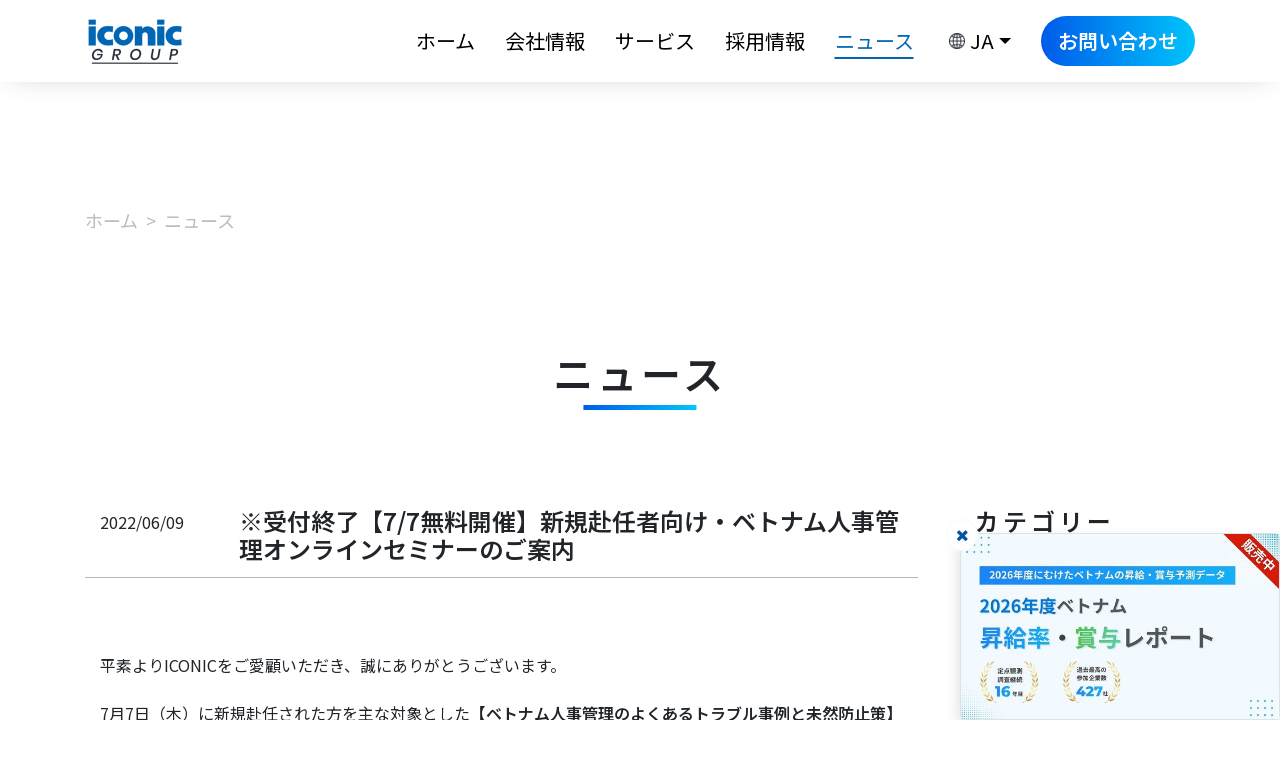

--- FILE ---
content_type: text/html; charset=UTF-8
request_url: https://iconic-intl.com/news/172
body_size: 7081
content:
<!DOCTYPE html>
<html lang="ja">
<head>
    <!-- preconnect -->
    <link rel="dns-prefetch" href="https://ajax.googleapis.com">
    <link rel="dns-prefetch" href="https://www.googletagmanager.com">

    
    <link href="https://fonts.googleapis.com/css2?family=Noto+Sans+JP:wght@300..600&display=swap" rel="stylesheet">

    <!-- preload -->
    <link rel="preload" href="https://iconic-intl.com/assets/dist/app/app.fa61e.css" as="style">
    <link rel="stylesheet" type="text/css" href="https://iconic-intl.com/assets/dist/app/vendors.e424a.css">
    <link rel="stylesheet" href="https://iconic-intl.com/assets/dist/app/app.fa61e.css">
    <meta charset="UTF-8">
    <meta http-equiv="X-UA-Compatible" content="IE=edge,chrome=1">
    <meta name="viewport" content="width=device-width, initial-scale=1.0, maximum-scale=3.0, minimal-ui"/>
    <meta name="theme-color" content="#b5b5b5">
    <meta name="csrf-token" content="UbnfQmc9Jhr7zkY0SRLN582FLbXB6PGrdmu4H1B1">

    <title>【7/7無料セミナー】新規赴任時に知っておきたい！ベトナム人事管理のよくあるトラブル事例と未然防止策とは？</title>

    <link rel="canonical" href="https://iconic-intl.com/news/172">
    <link href="https://iconic-intl.com/news/172" hreflang="x-default" rel="alternate">
    <link href="https://iconic-intl.com/news/172" hreflang="ja" rel="alternate">
    <link href="https://iconic-intl.com/en/news/172" hreflang="en" rel="alternate">
    <link href="https://iconic-intl.com/vi/news/172" hreflang="vi" rel="alternate">

    <meta name="description" content="平素よりICONICをご愛顧いただき、誠にありがとうございます。

7月7日（木）に新規赴任された方を主な対象とした【ベトナム人事管理のよくあるトラブル事例と未然防止策】に関する無料オンラインセミナーをICONIC組織人事コンサルティング部門が開催いたします。">

        <meta property="og:title" content="【7/7無料セミナー】新規赴任時に知っておきたい！ベトナム人事管理のよくあるトラブル事例と未然防止策とは？">
    <meta property="og:description" content="平素よりICONICをご愛顧いただき、誠にありがとうございます。

7月7日（木）に新規赴任された方を主な対象とした【ベトナム人事管理のよくあるトラブル事例と未然防止策】に関する無料オンラインセミナーをICONIC組織人事コンサルティング部門が開催いたします。">
    <meta property="og:url" content="https://iconic-intl.com/news/172">
    <meta property="og:image" content="https://iconic-intl.com/assets/images/ogp/iconic-intl-ogp.jpg">
    <meta property="og:site_name" content="ICONIC Group コーポレートサイト">
    <meta property="og:type" content="article">
    <!--/facebook-->

    <!-- Twitter -->
    <meta name="twitter:title" content="【7/7無料セミナー】新規赴任時に知っておきたい！ベトナム人事管理のよくあるトラブル事例と未然防止策とは？">
    <meta name="twitter:description" content="平素よりICONICをご愛顧いただき、誠にありがとうございます。

7月7日（木）に新規赴任された方を主な対象とした【ベトナム人事管理のよくあるトラブル事例と未然防止策】に関する無料オンラインセミナーをICONIC組織人事コンサルティング部門が開催いたします。">
    <meta name="twitter:url" content="https://iconic-intl.com/news/172">
    <meta name="twitter:image" content="https://iconic-intl.com/assets/images/ogp/iconic-intl-ogp.jpg">
    <meta name="twitter:card" content="summary_large_image">
    <meta name="twitter:site" content="@iconic_intl">
    <meta property="fb:app_id" content="261368531960741" />
    <!-- IE -->
    <link rel="shortcut icon" type="image/x-icon" href="https://iconic-intl.com/assets/images/common/icon/favicon-v1.ico" />
    <!-- other browsers -->
    <link rel="icon" type="image/x-icon" href="https://iconic-intl.com/assets/images/common/icon/favicon.ico" />

            <!-- Google Tag Manager -->
        <script>(function(w,d,s,l,i){w[l]=w[l]||[];w[l].push({'gtm.start':
                    new Date().getTime(),event:'gtm.js'});var f=d.getElementsByTagName(s)[0],
                j=d.createElement(s),dl=l!='dataLayer'?'&l='+l:'';j.async=true;j.src=
                'https://www.googletagmanager.com/gtm.js?id='+i+dl;f.parentNode.insertBefore(j,f);
            })(window,document,'script','dataLayer','GTM-MLMTLC');</script>
        <!-- End Google Tag Manager -->
    
    </head>
<body class="page-news modify-page d-flex flex-column vh-100 font-ja" >
            <!-- Google Tag Manager (noscript) -->
        <noscript><iframe src="https://www.googletagmanager.com/ns.html?id=GTM-MLMTLC" height="0" width="0" style="display:none;visibility:hidden"></iframe></noscript>
        <!-- End Google Tag Manager (noscript) -->
    
    <nav class="nav-top navbar navbar-expand-lg fixed-top" id="js-nav-top">
    <div class="container">
        <a class="nav-logo" href="https://iconic-intl.com">
            <img class="w-100" src="https://iconic-intl.com/assets/images/common/navigation/logo-v2.png" alt="Iconic Group">
        </a>
        <div id="js-navbar-custom-toggler" class="navbar-custom-toggler">
            <span class="bar bar1"></span>
            <span class="bar bar2"></span>
            <span class="bar bar3"></span>
        </div>
        <div class="offcanvas-collapse navbar-collapse ms-lg-auto vh-100 u-vh-lg-auto pt-5 mt-n5 pt-lg-0 mt-lg-0" id="js-offcanvas-collapse">
            <ul class="navbar-nav d-flex align-items-center ms-lg-auto mt-5 pt-5 mt-lg-0 pt-lg-0">
                <li class="nav-item">
                    <a class="nav-link " aria-current="page" href="https://iconic-intl.com">ホーム</a>
                </li>
                <li class="nav-item">
                    <a class="nav-link " href="https://iconic-intl.com/company">会社情報</a>
                </li>
                <li class="nav-item">
                    <a class="nav-link " href="https://iconic-intl.com/service">サービス</a>
                </li>
                <li class="nav-item">
                    <a class="nav-link " href="https://iconic-intl.com/career">採用情報</a>
                </li>
                <li class="nav-item">
                    <a class="nav-link active" href="https://iconic-intl.com/news">ニュース</a>
                </li>

                <li class="nav-item dropdown d-none d-lg-flex">
                    <button class="btn nav-link dropdown-toggle" href="#" role="button" data-bs-toggle="dropdown" aria-expanded="false">
                        <img class="icon-white" alt="icon white" src="https://iconic-intl.com/assets/images/common/navigation/language-white.png">
                        <img class="icon-black" alt="icon black" src="https://iconic-intl.com/assets/images/common/navigation/language-black.png">
                        <span class="">JA</span>
                        <span class="d-none">EN</span>
                        <span class="d-none">VI</span>
                    </button>

                    <ul class="dropdown-menu text-capitalize">
                        <li><a class="dropdown-item active" href="https://iconic-intl.com/news/172">日本語</a></li>
                        <li><a class="dropdown-item " href="https://iconic-intl.com/en/news/172">English</a></li>
                        <li><a class="dropdown-item font-vi-native" href="https://iconic-intl.com/vi/news/172">Tiếng Việt</a></li>
                    </ul>
                </li>
                <li class="d-flex d-lg-none">
                    <ul class="list-unstyled d-flex justify-content-center w-100">
                        <li class="mx-3"><a class="nav-link active" href="https://iconic-intl.com/news/172">JA</a></li>
                        <li class="d-flex align-items-center"><div class="bg-black opacity-100" style="width: 2px; height: 17px;"></div></li>
                        <li class="mx-3"><a class="nav-link " href="https://iconic-intl.com/en/news/172">EN</a></li>
                        <li class="d-flex align-items-center"><div class="bg-black opacity-100" style="width: 2px; height: 17px;"></div></li>
                        <li class="mx-3"><a class="nav-link " href="https://iconic-intl.com/vi/news/172">VI</a></li>
                    </ul>
                </li>

                <li class="nav-item nav-top-contact">
                    <a class="btn-default btn-contact-nav" href="https://iconic-intl.com/contact">お問い合わせ</a>
                </li>
            </ul>
        </div>
    </div>
</nav>

    <main>
            <div class="u-margin-page">
        <div class="container">
            <nav class="u-padding-breadcrumb" aria-label="breadcrumb mb-0">
    <ol class="breadcrumb container">
        <li class="breadcrumb-item"><a class="breadcrumb__link" href="https://iconic-intl.com">ホーム</a></li>
        <li class="breadcrumb-item" aria-current="page">ニュース</li>
    </ol>
</nav>
            <div class="text-center">
                <h2 class="heading-2 u-margin-heading-2 d-inline-block mx-auto">
                    ニュース
                    <span class="underline"></span>
                </h2>
            </div>

            <section class="new-wrapper">
                <div class="row ms-0 me-0">
                    <div class="col-lg-9 news-header">
                        <div class="item row">
                            <div class="col-lg-2 item-date">2022/06/09</div>
                            <div class="col-lg-10">
                                <h1 class="d-inline-block mb-0 fw-bold">※受付終了【7/7無料開催】新規赴任者向け・ベトナム人事管理オンラインセミナーのご案内</h1>
                            </div>
                        </div>

                        <div class="news-content">
                            <p><img src="https://cdn.iconic-hrbase.com/prod/system/images/277.jpg?v=1654588145" alt="" width="1200" height="450" /></p>
<p>平素よりICONICをご愛顧いただき、誠にありがとうございます。<br /><br />7月7日（木）に新規赴任された方を主な対象とした<strong>【ベトナム人事管理のよくあるトラブル事例と未然防止策】に関する無料オンラインセミナー</strong>をICONIC組織人事コンサルティング部門が開催いたします。<br /><br /></p>
<div style="text-align: center;">
<p style="display: inline-block; padding: 14px 40px; border-radius: 25px; text-decoration: none; color: #fff; background-image: linear-gradient(45deg, #2BAADF 0%, #2BAADF 100%); transition: .4s; box-shadow: 1px 1px 2px gray;"><a href="https://us02web.zoom.us/webinar/register/5916545990316/WN_JPW7yuMCQyKNSAjcMx7qww" target="_blank" rel="noopener"><span style="color: #fff;"><strong>無料オンラインセミナーのお申込みはこちら</strong></span></a></p>
</div>
<p> </p>
<p>2022年3月よりベトナムの入国規制が緩和され、新たにベトナムへ赴任された方が増えています。<br /><br />ベトナムでは<strong><span style="text-decoration: underline;">賃金水準の上昇や人材の流動性の高さ、労働法の制約</span></strong>などにより、日本とは異なる人事管理が求められますが、新規赴任時には人事管理に限らず、キャッチアップすべき事項が非常に多いかと存じます。<br /><br />そこで今回は特に新規赴任時に最低限把握しておきたいポイントを絞り、よくあるトラブル事例とその未然防止策について40分でコンパクトにまとめてご紹介いたします。<br /><br /><strong>【本セミナーはこんな方におすすめです】</strong><br /><br /><strong>・赴任直後の限られた時間でベトナムにおける人事管理の要所をおさえておきたい</strong><br /><strong>・日本とベトナムの人事管理において異なる部分を確認したい</strong><br /><strong>・ベトナム人事管理における落とし穴を理解し、トラブルを未然に防止したい</strong><br /><br />上記のニーズに対し、本セミナーでは以下の受講メリットを提供いたします。<br /><br /><strong>【本セミナーの受講メリット】</strong><br /><br /><strong>・新規赴任時に最低限把握しておきたいベトナムの人事管理のポイントを40分で確認できる。</strong><br /><strong>・日本とベトナムの人事管理の違いについて、求められる人事施策例と共に整理できる</strong><br /><strong>・発生しやすいトラブル事例を通じ、留意事項とあわせて未然防止策を理解できる</strong> <br /><br />なお、本セミナーはオンラインセミナーとなっておりますので、ご来場いただく必要はなく、ベトナム国外からもご視聴いただけます。ぜひお気軽にご参加ください。<br /><br /></p>
<div style="text-align: center;">
<p style="display: inline-block; padding: 14px 40px; border-radius: 25px; text-decoration: none; color: #fff; background-image: linear-gradient(45deg, #2BAADF 0%, #2BAADF 100%); transition: .4s; box-shadow: 1px 1px 2px gray;"><a href="https://us02web.zoom.us/webinar/register/5916545990316/WN_JPW7yuMCQyKNSAjcMx7qww" target="_blank" rel="noopener"><span style="color: #fff;"><strong>無料オンラインセミナーのお申込みはこちら</strong></span></a></p>
</div>
<p> </p>
<p><strong>◆【新規赴任者向け】ベトナム人事管理オンラインセミナー</strong><br /><strong>～新規赴任時に知っておきたい！よくあるトラブル事例と未然防止策とは？～</strong><br /><br /><strong>【日時】</strong><br />2022年7月7日(木) 11:00～12:00（ベトナム時間）<br /><br /><strong>【タイムテーブル】</strong></p>
<table class="MsoTableGridLight" style="width: 478.9pt; border-collapse: collapse; border: none;" border="1" width="639" cellspacing="0" cellpadding="0">
<tbody>
<tr style="height: 16.75pt;">
<td style="width: 239.45pt; border: 1pt solid #bfbfbf; padding: 0cm 5.4pt; height: 16.75pt;" valign="middle" width="319">
<p class="MsoNormal" style="margin: 0cm; line-height: normal; font-size: 11pt; font-family: Calibri, sans-serif; text-align: center;" align="center"><span lang="JA" style="font-family: 'Meiryo UI', sans-serif;">セミナー</span></p>
</td>
<td style="width: 239.45pt; border-top: 1pt solid #bfbfbf; border-right: 1pt solid #bfbfbf; border-bottom: 1pt solid #bfbfbf; border-image: initial; border-left: none; padding: 0cm 5.4pt; height: 16.75pt;" valign="middle" width="319">
<p class="MsoNormal" style="margin: 0cm; line-height: normal; font-size: 11pt; font-family: Calibri, sans-serif; text-align: center;" align="center"><span lang="EN-US" style="font-family: 'Meiryo UI', sans-serif;">11:00</span><span lang="JA" style="font-family: 'Meiryo UI', sans-serif;">～</span><span lang="EN-US" style="font-family: 'Meiryo UI', sans-serif;">11:40</span></p>
</td>
</tr>
<tr style="height: 18.65pt;">
<td style="width: 239.45pt; border-right: 1pt solid #bfbfbf; border-bottom: 1pt solid #bfbfbf; border-left: 1pt solid #bfbfbf; border-image: initial; border-top: none; padding: 0cm 5.4pt; height: 18.65pt;" valign="middle" width="319">
<p class="MsoNormal" style="margin: 0cm; line-height: normal; font-size: 11pt; font-family: Calibri, sans-serif; text-align: center;" align="center"><span lang="EN-US" style="font-family: 'Meiryo UI', sans-serif;">Q&amp;A</span></p>
</td>
<td style="width: 239.45pt; border-top: none; border-left: none; border-bottom: 1pt solid #bfbfbf; border-right: 1pt solid #bfbfbf; padding: 0cm 5.4pt; height: 18.65pt;" valign="middle" width="319">
<p class="MsoNormal" style="margin: 0cm; line-height: normal; font-size: 11pt; font-family: Calibri, sans-serif; text-align: center;" align="center"><span lang="EN-US" style="font-family: 'Meiryo UI', sans-serif;">11:40</span><span lang="JA" style="font-family: 'Meiryo UI', sans-serif;">～</span><span lang="EN-US" style="font-family: 'Meiryo UI', sans-serif;">12:00</span></p>
</td>
</tr>
</tbody>
</table>
<p> </p>
<p><strong>【配信媒体】</strong><br />Zoom<br />※参加申し込みをしていただいた方へのみ、視聴用URLをお知らせいたします。<br />※視聴に必要な環境（PC・スマートフォン・ネット環境）のご準備をお願いいたします。<br /><br /><strong>【セミナー言語】</strong><br />日本語<br /><br /><strong>【講師】</strong><br />長浜　みぎわ<br />（ICONIC Co.,Ltd.　取締役、組織人事コンサルティング部統括部長、賃金管理士）<br />深町　勝樹<br />（ICONIC Co.,Ltd.　組織人事コンサルティング部、HRコンサルタント）<br /><br /><strong>【参加費】</strong><br />無料<br />※ご同業の方はご遠慮願います。<br /><br /><strong>【お申込み方法】</strong><br />以下のZoom URLより事前にご登録いただきましたら、弊社にて承認手続きを行いますと、ご登録いただいたメールアドレスに視聴用URLが配信されます。</p>
<div style="text-align: center;">
<p style="display: inline-block; padding: 14px 40px; border-radius: 25px; text-decoration: none; color: #fff; background-image: linear-gradient(45deg, #2BAADF 0%, #2BAADF 100%); transition: .4s; box-shadow: 1px 1px 2px gray;"><a href="https://us02web.zoom.us/webinar/register/5916545990316/WN_JPW7yuMCQyKNSAjcMx7qww" target="_blank" rel="noopener"><span style="color: #fff;"><strong>無料オンラインセミナーのお申込みはこちら</strong></span></a></p>
</div>
<p> </p>
<p><strong>【申込締切】<br /></strong>2022年7月6日（水）17時<br /><br />皆様のご参加をお待ちしております。</p>
<p> </p>
<hr style="border-top: 3px double #bbb;" align="left" width="100%" />
<p>ICONIC CO.,LTD. <a href="https://iconic-hrbase.com/" target="_blank" rel="noopener">https://iconic-hrbase.com/</a><br />本社 : 10 Fl. Citilight Tower, 45 Vo Thi Sau Str., Dakao Ward, Dist 1, HCMC<br />◆本件に関するお問い合わせ先<br />担当：前田（日本語）、Yen (Ms.)（ベトナム語）<br />TEL: (84-28) 3939-0940 <br />Email : <a href="mailto:hrc-contact@iconic-intl.com">hrc-contact@iconic-intl.com</a></p>
<hr style="border-top: 3px double #bbb;" align="left" width="100%" />
                        </div>
                    </div>
                    <div class="col-lg-3 text-uppercase right-sidebar text-center text-lg-start position-relative">
    <h3 class="heading-smaller mb-0 d-inline-block mx-auto">カテゴリー
        <span class="underline-smaller"></span>
    </h3>
    <div>
        <ul class="text-capitalize">
            <li><a href="https://iconic-intl.com/news"><span class="hyphen"> > </span><span>すべて</span></a></li>
                            <li><a href="https://iconic-intl.com/news?category_id=19"><span class="hyphen"> > </span><span>お知らせ</span></a></li>
                            <li><a href="https://iconic-intl.com/news?category_id=20"><span class="hyphen"> > </span><span>セミナー</span></a></li>
                            <li><a href="https://iconic-intl.com/news?category_id=21"><span class="hyphen"> > </span><span>調査レポート</span></a></li>
                            <li><a href="https://iconic-intl.com/news?category_id=22"><span class="hyphen"> > </span><span>自社採用</span></a></li>
                    </ul>
    </div>

    <br>
    <br>

    <h3 class="heading-smaller mb-0 mx-auto d-inline-block">アーカイブ
        <span class="underline-smaller"></span>
    </h3>
    <div>
        <ul class="list-archives ps-lg-0">
                            <li><a href="https://iconic-intl.com/news?year=2026"><span class="hyphen fw-bold"> - </span>2026</a></li>
                            <li><a href="https://iconic-intl.com/news?year=2025"><span class="hyphen fw-bold"> - </span>2025</a></li>
                            <li><a href="https://iconic-intl.com/news?year=2024"><span class="hyphen fw-bold"> - </span>2024</a></li>
                            <li><a href="https://iconic-intl.com/news?year=2023"><span class="hyphen fw-bold"> - </span>2023</a></li>
                            <li><a href="https://iconic-intl.com/news?year=2022"><span class="hyphen fw-bold"> - </span>2022</a></li>
                            <li><a href="https://iconic-intl.com/news?year=2021"><span class="hyphen fw-bold"> - </span>2021</a></li>
                            <li><a href="https://iconic-intl.com/news?year=2020"><span class="hyphen fw-bold"> - </span>2020</a></li>
                            <li><a href="https://iconic-intl.com/news?year=2019"><span class="hyphen fw-bold"> - </span>2019</a></li>
                            <li><a href="https://iconic-intl.com/news?year=2018"><span class="hyphen fw-bold"> - </span>2018</a></li>
                    </ul>
    </div>
</div>
                </div>
            </section>
            <section class="section-contact pb-0">
    <div class="container text-center">
        <h2 class="heading-2 u-override-font-size u-override-margin u-margin-heading-2 mx-auto d-inline-block">お問い合わせ
            <span class="underline"></span>
        </h2>
        <p class="section-contact__description">
            ICONICへは下記よりお問い合わせください。
        </p>
        <div class="d-flex justify-content-center">
            <a class="btn-default btn-1" href="https://iconic-intl.com/contact">
                お問い合わせはこちらから
            </a>
        </div>
    </div>
</section>
        </div>
    </div>
    </main>

    <footer class="footer mt-auto">
    <div class="container footer__container">
        <div class="row footer__navbar-nav text-white py-5">
            <div class="col-lg-2">
                <div class="footer__box">
                    <img src="" class="logo-2 w-100 lazyload" data-src="https://iconic-intl.com/assets/images/common/footer/logo-v5.png" alt="Iconic Group">
                </div>
            </div>
            <div class="col-lg-2">
                <ul class="list-unstyled mb-0">
                    <li><a class="text-white" href="https://iconic-intl.com">ホーム</a></li>
                    <li><a class="text-white" href="https://iconic-intl.com/company">会社情報</a></li>
                    <li><a class="text-white" href="https://iconic-intl.com/service">サービス</a></li>
                    <li><a class="text-white" href="https://iconic-intl.com/news">ニュース</a></li>
                    <li><a class="text-white" href="https://iconic-intl.com/career">採用情報</a></li>
                    <li><a class="text-white" href="https://iconic-intl.com/contact">お問い合わせ</a></li>
                </ul>
            </div>
            <div class="col-lg-4 mt-4 mt-lg-0 footer__border ">
                <div class="footer__title">転職支援サイト iconicJob</div>

                <a class="footer__link" target="_blank" href="https://iconicjob.jp">日本人求職者向け iconicJob.jp</a>
                <br>
                <a class="footer__link" target="_blank" href="https://iconicjob.vn">ベトナム人求職者向け iconicJob.vn</a>
            </div>
            <div class="col-lg-4 mt-4 mt-lg-0 pe-lg-0">
                <div class="footer__title">ベトナム 人事情報サイト iconic HRbase</div>
                <a class="footer__link" target="_blank" href="https://iconic-hrbase.com">iconic-hrbase.com</a>
                <div class="mt-4 mt-lg-3 footer__title">組織サーベイ iconic Empower</div>
                <a class="footer__link" target="_blank" href="https://iconic-empower.com">iconic-empower.com</a>
            </div>
        </div>

        <div class="row footer__copy-social g-0 flex-column-reverse flex-lg-row">
            <p class="col-12 col-lg-8 footer__copy-right text-white align-self-center text-center text-lg-start mb-0">
                Copyright &#169; 2026 ICONIC Co., Ltd. - All Rights Reserved. <a class="text-white ms-5" href="https://iconic-intl.com/privacy-policy">プライバシーポリシー</a>
            </p>
            <ul class="col-12 col-lg-4 navbar-nav flex-row justify-content-center justify-content-lg-end align-items-center ms-auto">
                <li class="footer__social-item nav-item">
                    <a class="footer__social-link" target="_blank" href="https://www.facebook.com/iconic.jp">
                        <i class="fa fa-facebook" aria-hidden="true"></i>
                    </a>
                </li>

                <li class="footer__social-item nav-item mb-1">
                    <a class="footer__social-link" target="_blank" href="https://x.com/iconicjob_jp">
                        <svg class="h-auto" xmlns="http://www.w3.org/2000/svg" width="20" height="20" viewBox="0 0 1200 1227" fill="none">
                            <path d="M714.163 519.284L1160.89 0H1055.03L667.137 450.887L357.328 0H0L468.492 681.821L0 1226.37H105.866L515.491 750.218L842.672 1226.37H1200L714.137 519.284H714.163ZM569.165 687.828L521.697 619.934L144.011 79.6944H306.615L611.412 515.685L658.88 583.579L1055.08 1150.3H892.476L569.165 687.854V687.828Z" fill="white"></path>
                        </svg>
                    </a>
                </li>

                <li class="footer__social-item nav-item">
                    <a class="footer__social-link" target="_blank" href="https://www.instagram.com/iconicjob.jp">
                        <i class="fa fa-instagram" aria-hidden="true"></i>
                    </a>
                </li>
            </ul>
        </div>
    </div>
</footer>

    <div class="position-fixed bottom-0 end-0 collapse show" id="js-fixed-salary-survey-box" style="width: 65%; max-width: 320px;">
    <div class="position-relative bg-white border rounded shadow">
        <button type="button"
                class="btn btn-light rounded-circle position-absolute d-flex align-items-center justify-content-center bg-white text-dark"
                data-bs-toggle="collapse"
                data-bs-target="#js-fixed-salary-survey-box"
                aria-expanded="true"
                aria-controls="js-fixed-salary-survey-box"
                style="color: #0357A1 !important; width: 32px; height: 32px; top: -15px; left: -15px;">
            <i class="fa fa-times" aria-hidden="true"></i>
        </button>

        <a href="https://iconic-hrbase.com/reports/vietnam?utm_source=intl-popup" target="_blank">
            <img class="lazyload img-fluid"
                 src="https://iconic-intl.com/assets/images/lazyload/1x3.png"
                 data-src="https://iconic-intl.com/assets/images/app-popup/vietnam-report-ja.jpg"
                 alt="2026年ベトナム昇給率・賞与等調査 | ICONIC Co., Ltd｜iconic HRbase">
        </a>
    </div>
</div>

    <script src="https://iconic-intl.com/assets/dist/app/manifest.f63c6.js"></script>
    <script src="https://iconic-intl.com/assets/dist/app/vendors.8b5b0.js"></script>
    <script src="https://iconic-intl.com/assets/dist/app/app.c626f.js"></script>
    </body>
</html>


--- FILE ---
content_type: text/plain
request_url: https://www.google-analytics.com/j/collect?v=1&_v=j102&a=1610809553&t=pageview&_s=1&dl=https%3A%2F%2Ficonic-intl.com%2Fnews%2F172&ul=en-us%40posix&dt=%E3%80%907%2F7%E7%84%A1%E6%96%99%E3%82%BB%E3%83%9F%E3%83%8A%E3%83%BC%E3%80%91%E6%96%B0%E8%A6%8F%E8%B5%B4%E4%BB%BB%E6%99%82%E3%81%AB%E7%9F%A5%E3%81%A3%E3%81%A6%E3%81%8A%E3%81%8D%E3%81%9F%E3%81%84%EF%BC%81%E3%83%99%E3%83%88%E3%83%8A%E3%83%A0%E4%BA%BA%E4%BA%8B%E7%AE%A1%E7%90%86%E3%81%AE%E3%82%88%E3%81%8F%E3%81%82%E3%82%8B%E3%83%88%E3%83%A9%E3%83%96%E3%83%AB%E4%BA%8B%E4%BE%8B%E3%81%A8%E6%9C%AA%E7%84%B6%E9%98%B2%E6%AD%A2%E7%AD%96%E3%81%A8%E3%81%AF%EF%BC%9F&sr=1280x720&vp=1280x720&_u=aCDAgAAjAAAAAC~&jid=1798807782&gjid=1368529952&cid=1399242738.1769063685&tid=UA-65589163-1&_gid=1555896879.1769063685&_slc=1&gtm=45He61k2h1n71MLMTLCv71408873za200zd71408873&gcd=13l3l3l3l1l1&dma=0&tag_exp=103116026~103200004~104527906~104528501~104684208~104684211~105391253~115616986~115938466~115938468~116185179~116185180~116682875~117041587&z=511608174
body_size: -451
content:
2,cG-WBEBFL743G

--- FILE ---
content_type: application/javascript
request_url: https://iconic-intl.com/assets/dist/app/app.c626f.js
body_size: 488
content:
(self.webpackChunk=self.webpackChunk||[]).push([[524],{8161:function(e,t,n){"use strict";n(8747);var r=n(4042),c=n.n(r),o=n(4692);n.g.Popper=n(3011),n.g.$=n.g.jQuery=n(4692),c().init();var a=o('meta[name="csrf-token"]').attr("content");a&&o.ajaxSetup({headers:{"X-CSRF-TOKEN":a}});n(772),n(5511),n(6879),n(9599)},772:function(e,t,n){var r=n(4692);r("#js-navbar-custom-toggler").click((function(){r("body").toggleClass("nav-top-after-clicked")}))},5511:function(e,t,n){var r=n(4692),c=r("html, body"),o=r("#js-breadcrumb-career"),a=r("#js-service-home"),i=r("#js-nav-top");r("#js-scroll-to-breadcrumb-career i").click((function(){return c.animate({scrollTop:o.offset().top-i.innerHeight()})})),r("#js-scroll-to-service-home i").click((function(){return c.animate({scrollTop:a.offset().top-i.innerHeight()})}))}},function(e){e.O(0,[96],(function(){return t=8161,e(e.s=t);var t}));e.O()}]);